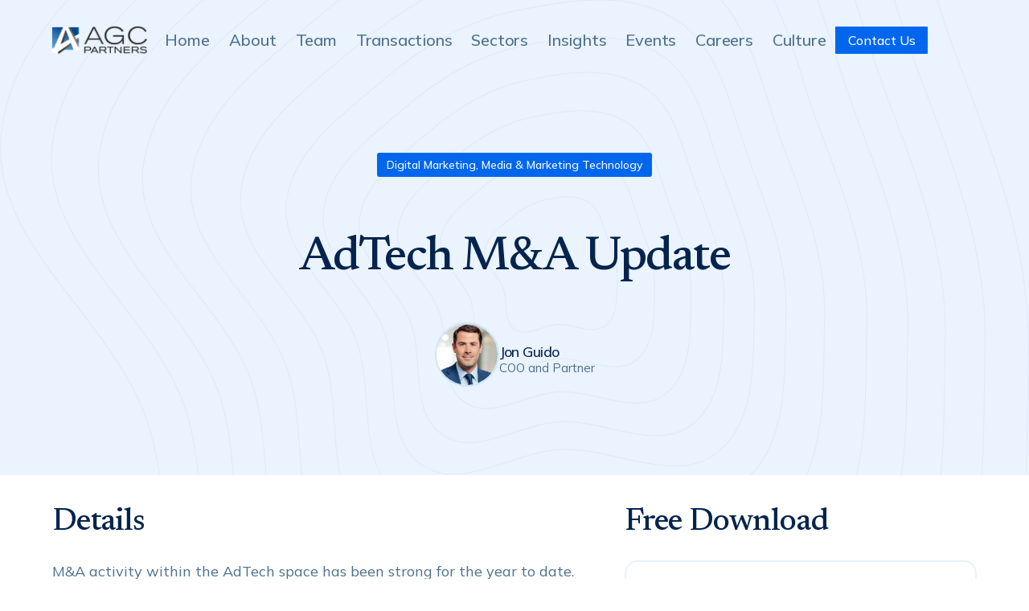

--- FILE ---
content_type: text/html
request_url: https://www.agcpartners.com/insights/adtech-ma-update-2014
body_size: 6349
content:
<!DOCTYPE html><!-- Last Published: Fri Jan 09 2026 18:49:20 GMT+0000 (Coordinated Universal Time) --><html data-wf-domain="www.agcpartners.com" data-wf-page="65c665d0a3eeb77285cdcbaf" data-wf-site="63ed5560d75e4dbd98836f09" lang="en" data-wf-collection="65c665d0a3eeb77285cdcb63" data-wf-item-slug="adtech-ma-update-2014"><head><meta charset="utf-8"/><title>AdTech M&amp;A Update | AGC Partners</title><meta content="Our Partners regularly publish the latest trends and challenges in your market, so you can easily stay in the know, ya know?" name="description"/><meta content="AdTech M&amp;A Update | AGC Partners" property="og:title"/><meta content="Our Partners regularly publish the latest trends and challenges in your market, so you can easily stay in the know, ya know?" property="og:description"/><meta content="https://cdn.prod.website-files.com/63ed5560d75e4d5e48836f32/641b965bc2f5a924c1c12160_1-Adtech-MA-Update.jpeg" property="og:image"/><meta content="AdTech M&amp;A Update | AGC Partners" property="twitter:title"/><meta content="Our Partners regularly publish the latest trends and challenges in your market, so you can easily stay in the know, ya know?" property="twitter:description"/><meta content="https://cdn.prod.website-files.com/63ed5560d75e4d5e48836f32/641b965bc2f5a924c1c12160_1-Adtech-MA-Update.jpeg" property="twitter:image"/><meta property="og:type" content="website"/><meta content="summary_large_image" name="twitter:card"/><meta content="width=device-width, initial-scale=1" name="viewport"/><link href="https://cdn.prod.website-files.com/63ed5560d75e4dbd98836f09/css/agc-partners.webflow.shared.6a781c211.css" rel="stylesheet" type="text/css" integrity="sha384-angcIRq/6fcCI2bflxrCz9FP9Ht19owsDp7b0wr9oUDfMAAPAtJN+bYo0aBjPCfS" crossorigin="anonymous"/><link href="https://fonts.googleapis.com" rel="preconnect"/><link href="https://fonts.gstatic.com" rel="preconnect" crossorigin="anonymous"/><script src="https://ajax.googleapis.com/ajax/libs/webfont/1.6.26/webfont.js" type="text/javascript"></script><script type="text/javascript">WebFont.load({  google: {    families: ["DM Sans:regular,500,700","Raleway:regular,500,700","Mulish:regular,500,600,700,italic","Newsreader:regular,500,600"]  }});</script><script type="text/javascript">!function(o,c){var n=c.documentElement,t=" w-mod-";n.className+=t+"js",("ontouchstart"in o||o.DocumentTouch&&c instanceof DocumentTouch)&&(n.className+=t+"touch")}(window,document);</script><link href="https://cdn.prod.website-files.com/63ed5560d75e4dbd98836f09/63ed5560d75e4de50d836f5b_agc-favicon.png" rel="shortcut icon" type="image/x-icon"/><link href="https://cdn.prod.website-files.com/63ed5560d75e4dbd98836f09/63ed5560d75e4dd942836f5a_agc-favicon-big.png" rel="apple-touch-icon"/><style>
  body{
      -webkit-font-smoothing: antialiased;
      -moz-osx-font-smoothing: grayscale;
  }
  
  // Disable default styling on webkit browsers 
  select {
      -webkit-appearance: none !important;
      -moz-appearance: none;
      appearance: none !important;
  }
</style>

<!-- Google tag (gtag.js) -->
<script async src="https://www.googletagmanager.com/gtag/js?id=UA-29470248-1"></script>
<script>
  window.dataLayer = window.dataLayer || [];
  function gtag(){dataLayer.push(arguments);}
  gtag('js', new Date());

  gtag('config', 'UA-29470248-1');
</script>

<!-- RB2B tag -->
<script>!function () {var reb2b = window.reb2b = window.reb2b || [];if (reb2b.invoked) return;reb2b.invoked = true;reb2b.methods = ["identify", "collect"];reb2b.factory = function (method) {return function () {var args = Array.prototype.slice.call(arguments);args.unshift(method);reb2b.push(args);return reb2b;};};for (var i = 0; i < reb2b.methods.length; i++) {var key = reb2b.methods[i];reb2b[key] = reb2b.factory(key);}reb2b.load = function (key) {var script = document.createElement("script");script.type = "text/javascript";script.async = true;script.src = "https://s3-us-west-2.amazonaws.com/b2bjsstore/b/" + key + "/XOE9GH258MOM.js.gz";var first = document.getElementsByTagName("script")[0];first.parentNode.insertBefore(script, first);};reb2b.SNIPPET_VERSION = "1.0.1";reb2b.load("XOE9GH258MOM");}();</script></head><body><div data-collapse="medium" data-animation="default" data-duration="400" id="Navbar2" data-easing="ease" data-easing2="ease" role="banner" class="navbar w-nav"><div class="navigation-container"><div class="navigation-left"><a href="/" class="brand w-nav-brand"><img src="https://cdn.prod.website-files.com/63ed5560d75e4dbd98836f09/63ed5560d75e4d24c9836f77_agc-logo.png" width="120" sizes="120px" srcset="https://cdn.prod.website-files.com/63ed5560d75e4dbd98836f09/63ed5560d75e4d24c9836f77_agc-logo-p-500.png 500w, https://cdn.prod.website-files.com/63ed5560d75e4dbd98836f09/63ed5560d75e4d24c9836f77_agc-logo-p-800.png 800w, https://cdn.prod.website-files.com/63ed5560d75e4dbd98836f09/63ed5560d75e4d24c9836f77_agc-logo.png 848w" alt="agc logo" class="logo"/></a></div><nav role="navigation" class="nav-menu w-nav-menu"><a href="/" class="nav-link w-nav-link">Home</a><a href="/about" class="nav-link w-nav-link">About</a><a href="/team" class="nav-link w-nav-link">Team</a><a href="/transactions" class="nav-link w-nav-link">Transactions</a><a href="/sectors" class="nav-link w-nav-link">Sectors</a><a href="/insights" class="nav-link w-nav-link">Insights</a><a href="/events" class="nav-link w-nav-link">Events</a><a href="/careers" class="nav-link w-nav-link">Careers</a><a href="/culture" class="nav-link w-nav-link">Culture</a><a href="/contact" class="nav-link mobile-only w-nav-link">Contact Us</a></nav><div class="navigation-right"><div class="button-nav-wrapper"><a href="/contact" class="button-navigation w-button">Contact Us</a></div><div class="menu-button w-nav-button"><div class="icon-2 w-icon-nav-menu"></div></div></div></div></div><div class="hero-blog"><div class="container-tight"><div class="title-centre"><div class="transaction-sectors"><div class="transaction-sectors-list-wrapper w-dyn-list"><div role="list" class="transaction-sectors-list w-dyn-items"><div role="listitem" class="transaction-sectors-item w-dyn-item"><a href="/sectors/digital-media" class="team-sector">Digital Marketing, Media &amp; Marketing Technology</a></div></div></div></div><h1 class="display-heading large">AdTech M&amp;A Update</h1><div class="transaction-info-row"><div class="transaction-team"><div class="transaction-team-list-wrapper w-dyn-list"><div role="list" class="transaction-team-list w-dyn-items"><div role="listitem" class="transaction-team-item w-dyn-item"><a href="/team/jguido" class="team-card transaction w-inline-block"><div class="team-inner-div sector"><div class="author-image-wrap transaction"><img src="https://cdn.prod.website-files.com/63ed5560d75e4d5e48836f32/6564dbb83a4343dfb096d983_Jon%20Guido_cropped.jpg" loading="lazy" alt="Jon Guido" sizes="76px" srcset="https://cdn.prod.website-files.com/63ed5560d75e4d5e48836f32/6564dbb83a4343dfb096d983_Jon%20Guido_cropped-p-500.jpg 500w, https://cdn.prod.website-files.com/63ed5560d75e4d5e48836f32/6564dbb83a4343dfb096d983_Jon%20Guido_cropped.jpg 737w" class="author-image"/></div><div><h3 class="team-name transaction">Jon Guido</h3><div class="team-role">COO and Partner</div></div></div></a></div></div></div></div></div></div></div></div><div class="wrapper"><div class="container-team-dev"><div class="w-layout-grid insight-grid"><div><div class="insight-details-header"><h2>Details</h2></div><div class="rich-text-block-insights w-richtext"><p>M&amp;A activity within the AdTech space has been strong for the year to date. If deal activity continues at the current pace, the space will see twice as many deals in 2014 as it did in 2013. Fourteen of these transactions were between $100-$400 million. Additionally, the AdTech buyer universe is expanding. More big players are jumping into the AdTech frenzy including Yahoo, Twitter, and Adobe.</p></div><img src="https://cdn.prod.website-files.com/63ed5560d75e4d5e48836f32/641b965bc2f5a924c1c12160_1-Adtech-MA-Update.jpeg" loading="lazy" alt="AdTech M&amp;A Update" class="w-condition-invisible"/></div><div id="w-node-_149cc02e-1b5d-923c-f241-a9b3e4d993ae-85cdcbaf"><div class="insight-details-header"><h2>Free Download</h2></div><div class="insight-form"><div class="form-block w-form"><form id="wf-form-Insights-Form" name="wf-form-Insights-Form" data-name="Insights Form" method="get" class="form" data-wf-page-id="65c665d0a3eeb77285cdcbaf" data-wf-element-id="78d3e558-1d47-77e5-2861-48957c478d8e" data-turnstile-sitekey="0x4AAAAAAAQTptj2So4dx43e"><div class="w-layout-grid contact-grid"><div id="w-node-_78d3e558-1d47-77e5-2861-48957c478d90-85cdcbaf" class="form-wrap"><input class="text-field insights w-input" maxlength="256" name="name" data-name="Name" placeholder="Name *" type="text" id="name" required=""/></div><div id="w-node-_9b3da5b9-6ca0-0970-5799-d99fff3868ae-85cdcbaf" class="form-wrap"><input class="text-field insights w-input" maxlength="256" name="Company-Name" data-name="Company Name" placeholder="Company Name *" type="text" id="Company-Name" required=""/></div><input class="text-field insights w-node-c0687d76-aed4-5590-7935-d3155fb85407-85cdcbaf w-input" maxlength="256" name="Business-Email" data-name="Business Email" placeholder="Business Email *" type="email" id="Business-Email" required=""/><div id="w-node-c4a59443-d79e-96b0-8db9-86927fd8bd73-85cdcbaf" class="form-wrap"><div data-sitekey="6LeA1RAUAAAAAMvN16nXqqopgDGITA63T4Phm8yw" class="w-form-formrecaptcha g-recaptcha g-recaptcha-error g-recaptcha-disabled"></div></div><div id="w-node-b733b623-7017-36d5-21e7-6862159070b1-85cdcbaf" class="hidden-fields w-embed"><input type="hidden" name="Insight Title" value="AdTech M&amp;A Update">
<input type="hidden" name="PDF Link" value="https://agcpartners.com/wp-content/uploads/2020/06/AGC-AdTech-MA-Update-2014.pdf"></div><div id="w-node-_78d3e558-1d47-77e5-2861-48957c478d97-85cdcbaf" class="button-form-wrapper"><input type="submit" data-wait="Please wait..." class="submit-button w-button" value="Apply Now"/></div></div></form><div class="success-message w-form-done"><div>Thank you! Your submission has been received!</div></div><div class="error-message w-form-fail"><div>Oops! Something went wrong while submitting the form.</div></div></div></div></div></div></div></div><div class="wrapper mg-top-0 mg-bottom-small"><div class="container-team-dev"><div class="title-wrapper"><h2>Other Recent Insights</h2><div class="custom-scrollbar w-embed"><style>
/* width */
.custom-scrollbar::-webkit-scrollbar {
  height: 8px;
}

/* Track */
.custom-scrollbar::-webkit-scrollbar-track {
  background: #e9e9e9;
  margin-left: 20vw;
  margin-right: 20vw;
  border-radius: 4px;
}

/* Handle */
.custom-scrollbar::-webkit-scrollbar-thumb {
  background: #0067ed;
  border-radius: 4px;
}

.transaction-filter-sectors-list::-webkit-scrollbar{
	width: 3px;
}

.transaction-filter-sectors-list::-webkit-scrollbar-track{
	background: #888;
}
.transaction-filter-sectors-list::-webkit-scrollbar-thumb{
	background: #fff;
}


</style></div></div><div class="related-insights-wrapper"><div class="blog-list-wrapper w-dyn-list"><div role="list" class="blog-collection-list slider custom-scrollbar w-dyn-items"><div role="listitem" class="blog-collection-item slider w-dyn-item"><a href="/insights/the-whole-new-world-of-marketing-how-to-deliver-high-quality-customer-experiences-at-scale" class="blog-link-insight-page w-inline-block"><div class="blog-image-div"><img alt="The Whole New World of Marketing - How to Deliver High Quality Customer Experiences at Scale" loading="lazy" width="315" src="https://cdn.prod.website-files.com/63ed5560d75e4d5e48836f32/660f6e3160dbce404bd8e777_Old%20Insight%20Cover%20Page%20Update%20Whole%20New%20World%20II.png" class="blog-image-preview-copy"/><img src="https://cdn.prod.website-files.com/63ed5560d75e4dbd98836f09/63ed5560d75e4dd942836f5a_agc-favicon-big.png" loading="lazy" alt="The Whole New World of Marketing - How to Deliver High Quality Customer Experiences at Scale" class="tombstone-placeholder w-condition-invisible"/></div><div class="blog-post"><h4 class="blog-heading">The Whole New World of Marketing - How to Deliver High Quality Customer Experiences at Scale</h4></div></a></div><div role="listitem" class="blog-collection-item slider w-dyn-item"><a href="/insights/whole-new-world-marketing" class="blog-link-insight-page w-inline-block"><div class="blog-image-div"><img alt="The Whole New World of Marketing" loading="lazy" width="315" src="https://cdn.prod.website-files.com/63ed5560d75e4d5e48836f32/660f6dd8cd838994f20ea852_Old%20Insight%20Cover%20Page%20Update%20Whole%20New%20World.png" class="blog-image-preview-copy"/><img src="https://cdn.prod.website-files.com/63ed5560d75e4dbd98836f09/63ed5560d75e4dd942836f5a_agc-favicon-big.png" loading="lazy" alt="The Whole New World of Marketing" class="tombstone-placeholder w-condition-invisible"/></div><div class="blog-post"><h4 class="blog-heading">The Whole New World of Marketing</h4></div></a></div><div role="listitem" class="blog-collection-item slider w-dyn-item"><a href="/insights/disruption-data-measurement" class="blog-link-insight-page w-inline-block"><div class="blog-image-div"><img alt="Disruption in Data Measurement" loading="lazy" width="315" src="https://cdn.prod.website-files.com/63ed5560d75e4d5e48836f32/641b9668200c82863f37571c_Thumbnail-Disruption-Data-Measurement-1.jpeg" class="blog-image-preview-copy"/><img src="https://cdn.prod.website-files.com/63ed5560d75e4dbd98836f09/63ed5560d75e4dd942836f5a_agc-favicon-big.png" loading="lazy" alt="Disruption in Data Measurement" class="tombstone-placeholder w-condition-invisible"/></div><div class="blog-post"><h4 class="blog-heading">Disruption in Data Measurement</h4></div></a></div></div></div></div></div></div><div class="cta-section"><div class="container-team-dev"><div class="cta-banner"><div class="cta-container"><h2 class="cta-h2"><span>Get in touch</span> and experience the AGC difference</h2><div class="cta-button-wrap"><a href="/contact" class="button-start w-button">Contact Us</a></div></div></div></div><div class="fixed-background"></div></div><div class="footer"><div class="container-team-dev"><div class="footer_logo-row"><a href="/" class="footer-logo-link w-inline-block"><img src="https://cdn.prod.website-files.com/63ed5560d75e4dbd98836f09/63ed5560d75e4d6d4a836f59_agc-logo.png" loading="lazy" alt="" class="footer-logo"/></a></div><div class="w-layout-grid footer-grid"><div id="w-node-addabdca-e13b-a6ec-1613-b337b8f5df98-b8f5df7e" class="footer-column links"><div class="title-grey">Links</div><a href="/about" class="footer-link">About</a><a href="/team" class="footer-link">Team</a><a href="/sectors" class="footer-link">Sectors</a><a href="/transactions" class="footer-link">Transactions</a><a href="/insights" class="footer-link">Insights</a><a href="/events" class="footer-link">Events</a><a href="/careers" class="footer-link">Careers</a><a href="/culture" class="footer-link">Culture</a><a href="/contact" class="footer-link">Contact Us</a></div><div id="w-node-addabdca-e13b-a6ec-1613-b337b8f5df82-b8f5df7e" class="footer-column"><div class="footer_office"><div class="title-grey">Boston</div><div class="footer_office-text w-richtext"><p><a href="https://goo.gl/maps/5qBu4HUUFtjqFMWq6" target="_blank">99 High Street<br/>22nd Floor<br/>Boston, MA 02110</a></p><p><a href="tel:+1617-261-4100">Tel: +1 617-261-4100</a></p><p><a href="tel:+1866-301-0916">Toll-Free: +1 866-301-0916</a></p></div></div></div><div id="w-node-_5c8b0d0c-f1dd-074a-b4f2-f6aca143e537-b8f5df7e" class="footer-column"><div class="footer_office"><div class="title-grey">New york city</div><div class="footer_office-text w-richtext"><p><a href="https://goo.gl/maps/DRZTZ7ATk8UhyR2VA" target="_blank">60 E 42nd Street<br/>Suite 1850<br/>New York, NY 10165</a></p><p><a href="tel:+1212-715-8780">Tel: +1 212-715-8780</a></p><p><a href="tel:+1866-301-0916">Toll-Free: +1 866-301-0916</a></p></div></div></div><div id="w-node-_3815f476-415f-a264-6591-91c8c5a9d8f8-b8f5df7e" class="footer-column"><div class="footer_office"><div class="title-grey">london</div><div class="footer_office"><div class="footer_office-text w-richtext"><p><a href="https://maps.app.goo.gl/mnqTKdriiXAo9yby9" target="_blank">19-21 Heddon Street<br/>1st Floor<br/>London W1B 4BG<br/>United Kingdom</a></p><p><a href="tel:+442070363950">Tel: +44 207 036 3950</a></p></div></div></div></div><div id="w-node-addabdca-e13b-a6ec-1613-b337b8f5dfa3-b8f5df7e" class="footer-column"></div><div id="w-node-_25180a70-85ca-b50a-1f51-f52a045c1fb3-b8f5df7e" class="footer-column"></div></div><div class="legal-block"><div class="footer_legal-row"><div class="legal-text"><a href="/privacy-policy" class="footer_legal-link">Privacy Policy</a> | <a href="/disclosures" class="footer_legal-link">Disclosures</a> | <a href="/business-continuity" class="footer_legal-link">Business Continuity</a> | <a href="/cookie-policy" class="footer_legal-link">Cookie Policy</a></div></div><div class="social-links"><div class="social-links"><a href="https://www.linkedin.com/company/agc-partners/" target="_blank" class="linkedin-block w-inline-block"><div class="li-icon"></div></a></div><a href="https://www.linkedin.com/company/agc-partners/" target="_blank" class="social-link w-inline-block"></a></div></div><div class="compliance"><p class="legal-text small">© In the U.S., America’s Growth Capital, LLC dba AGC Partners, member FINRA/SIPC. In Europe, America’s Growth Capital Europe, LLP (Appointed Representative Alternatives St. James, LLP which is authorized and regulated by the Financial Conduct Authority). America’s Growth Capital Europe, LLP is a Limited Liability Partnership incorporated in England and Wales (OC368580). Its registered address is 6th Floor, 9 Appold Street, London EC2A 2AP. The testimonials contained herein may not be representative of the experience of other customers or clients. Testimonials are no guarantee of future performance or success. Deals marked with an “*” are non-AGC deals.</p></div></div></div><script src="https://d3e54v103j8qbb.cloudfront.net/js/jquery-3.5.1.min.dc5e7f18c8.js?site=63ed5560d75e4dbd98836f09" type="text/javascript" integrity="sha256-9/aliU8dGd2tb6OSsuzixeV4y/faTqgFtohetphbbj0=" crossorigin="anonymous"></script><script src="https://cdn.prod.website-files.com/63ed5560d75e4dbd98836f09/js/webflow.schunk.36b8fb49256177c8.js" type="text/javascript" integrity="sha384-4abIlA5/v7XaW1HMXKBgnUuhnjBYJ/Z9C1OSg4OhmVw9O3QeHJ/qJqFBERCDPv7G" crossorigin="anonymous"></script><script src="https://cdn.prod.website-files.com/63ed5560d75e4dbd98836f09/js/webflow.schunk.c2cf5e5a504fdc54.js" type="text/javascript" integrity="sha384-4IppPrhf8ebXNnj9EV2wYoqeKkewEfhgs9xfg1RWaO6Cmljly97mlq6peY9C5jLF" crossorigin="anonymous"></script><script src="https://cdn.prod.website-files.com/63ed5560d75e4dbd98836f09/js/webflow.schunk.648b535a2adaf5c3.js" type="text/javascript" integrity="sha384-7k8b5pURhBOSFD24sCkYBcoKBKQWOwlddRqwoQlZvBRT9/8ATqroHmT/j19O3hpu" crossorigin="anonymous"></script><script src="https://cdn.prod.website-files.com/63ed5560d75e4dbd98836f09/js/webflow.schunk.b4435221be879eb3.js" type="text/javascript" integrity="sha384-e5oAn9tYTxmdHrtX1nsgNDcitBJ2ishEdQmTOm+Db7NHPrrwirc4vmOKV+Yu54ZV" crossorigin="anonymous"></script><script src="https://cdn.prod.website-files.com/63ed5560d75e4dbd98836f09/js/webflow.3c584ce6.83c3d6b74f7d27a1.js" type="text/javascript" integrity="sha384-JtDm/iF8t5aUIL1UGenlf9bDAJlm/zX7d+ToaYFET327eKGAWPV+TWQH0Dvgcbef" crossorigin="anonymous"></script></body></html>

--- FILE ---
content_type: image/svg+xml
request_url: https://cdn.prod.website-files.com/63ed5560d75e4dbd98836f09/63ed5560d75e4d1d4e836f58_Wave%20Plain.svg
body_size: 2319
content:
<svg xmlns="http://www.w3.org/2000/svg" width="1218.07" height="1234.021" viewBox="0 0 1218.07 1234.021">
  <g id="Wave_Plain" data-name="Wave Plain" transform="translate(-93.362 -4634.411)">
    <g id="Group_177" data-name="Group 177" opacity="0.2">
      <path id="Path_811" data-name="Path 811" d="M789.65,5209.42c14.753,9.41,17.3,29.16,23.433,45.56,5.708,15.25,11.487,30.1,10.973,46.39-.606,19.17,1.188,42.82-14.155,54.33-15.454,11.6-37.206-2.12-56.5-1.3-17.461.73-36.359,15.64-50.816,5.83-14.61-9.92-7.571-33.31-13.942-49.79-5.875-15.19-23.3-26.21-21.72-42.43,1.6-16.46,17.013-27.56,29.57-38.33,12.256-10.51,25.718-19.17,41.489-22.6C755.254,5203.32,774.751,5199.92,789.65,5209.42Z" fill="none" stroke="#bcc4da" stroke-width="1" fill-rule="evenodd"/>
      <path id="Path_812" data-name="Path 812" d="M812.664,5161.43c23.835,15.19,27.992,47.01,37.935,73.44,9.252,24.59,18.616,48.53,17.827,74.77-.928,30.88,2.027,68.98-22.706,87.49-24.913,18.65-60.054-3.51-91.193-2.25-28.179,1.15-58.642,25.11-82,9.27-23.605-16.01-12.3-53.68-22.627-80.24-9.521-24.49-37.665-42.28-35.162-68.41,2.541-26.52,27.387-44.37,47.625-61.68,19.755-16.9,41.46-30.82,66.9-36.3C757.137,5151.51,788.595,5146.08,812.664,5161.43Z" fill="none" stroke="#bcc4da" stroke-width="1" fill-rule="evenodd"/>
      <path id="Path_813" data-name="Path 813" d="M834.959,5114.93c32.633,20.8,38.351,64.31,51.983,100.46,12.685,33.63,25.523,66.38,24.468,102.25-1.241,42.24,2.839,94.33-30.991,119.62-34.075,25.48-82.187-4.85-124.8-3.15-38.561,1.53-80.227,34.27-112.206,12.59-32.319-21.92-16.888-73.42-31.042-109.74-13.052-33.5-51.584-57.86-48.183-93.58,3.451-36.26,37.437-60.64,65.117-84.3,27.018-23.09,56.708-42.1,91.523-49.57C758.961,5101.32,802.007,5093.93,834.959,5114.93Z" fill="none" stroke="#bcc4da" stroke-width="1" fill-rule="evenodd"/>
      <path id="Path_814" data-name="Path 814" d="M855.1,5072.93c40.578,25.86,47.707,79.94,64.671,124.86,15.785,41.81,31.761,82.51,30.466,127.09-1.524,52.48,3.572,117.22-38.474,148.63-42.351,31.64-102.178-6.07-155.154-3.98-47.94,1.89-99.725,42.56-139.492,15.6-40.189-27.25-21.028-91.24-38.641-136.39-16.242-41.63-64.156-71.92-59.945-116.31,4.274-45.05,46.514-75.34,80.916-104.73,33.578-28.68,70.481-52.29,113.76-61.56C760.609,5055.98,814.121,5046.81,855.1,5072.93Z" fill="none" stroke="#bcc4da" stroke-width="1" fill-rule="evenodd"/>
      <path id="Path_815" data-name="Path 815" d="M873.8,5033.93c47.958,30.57,56.4,94.45,76.455,147.53,18.664,49.38,37.553,97.47,36.035,150.13-1.787,62,4.253,138.49-45.423,175.58-50.036,37.37-120.741-7.2-183.341-4.74-56.648,2.22-117.828,50.25-164.827,18.38-47.5-32.2-24.873-107.79-45.7-161.12-19.2-49.19-75.831-84.99-70.867-137.42,5.039-53.23,54.944-89,95.587-123.7,39.671-33.88,83.27-61.76,134.409-72.7C762.139,5013.89,825.37,5003.07,873.8,5033.93Z" fill="none" stroke="#bcc4da" stroke-width="1" fill-rule="evenodd"/>
      <path id="Path_816" data-name="Path 816" d="M893.216,4993.44c55.62,35.44,65.419,109.51,88.69,171.05,21.654,57.26,43.564,113.02,41.814,174.08-2.05,71.88,4.97,160.56-52.633,203.56-58.017,43.31-140.019-8.37-212.612-5.54-65.691,2.56-136.629,58.24-191.137,21.28-55.086-37.34-28.866-124.98-53.026-186.82-22.28-57.03-87.955-98.55-82.209-159.34,5.832-61.71,63.7-103.17,110.821-143.4,46-39.26,96.551-71.58,155.852-84.26C763.728,4970.17,837.051,4957.64,893.216,4993.44Z" fill="none" stroke="#bcc4da" stroke-width="1" fill-rule="evenodd"/>
      <path id="Path_817" data-name="Path 817" d="M916.95,4943.94c64.985,41.41,76.447,127.93,103.64,199.82,25.31,66.89,50.92,132.02,48.89,203.33-2.39,83.96,5.83,187.54-61.46,237.76-67.765,50.58-163.575-9.8-248.382-6.51-76.744,2.98-159.608,68-223.294,24.83-64.362-43.64-33.746-145.99-61.983-218.23-26.04-66.62-102.772-115.12-96.071-186.14,6.8-72.07,74.4-120.49,129.442-167.47,53.729-45.85,112.783-83.59,182.06-98.39C765.67,4916.74,851.328,4902.12,916.95,4943.94Z" fill="none" stroke="#bcc4da" stroke-width="1" fill-rule="evenodd"/>
      <path id="Path_818" data-name="Path 818" d="M942.842,4889.94c75.2,47.92,88.478,148.02,119.958,231.19,29.29,77.4,58.94,152.76,56.6,235.26-2.76,97.14,6.77,216.98-71.08,275.06-78.409,58.51-189.282-11.36-287.413-7.56-88.8,3.43-184.675,78.65-258.374,28.69-74.481-50.49-39.07-168.9-71.754-252.49-30.141-77.08-118.937-133.21-111.193-215.36,7.86-83.39,86.067-139.39,149.754-193.74,62.165-53.05,130.492-96.7,210.651-113.8C767.789,4858.45,866.9,4841.55,942.842,4889.94Z" fill="none" stroke="#bcc4da" stroke-width="1" fill-rule="evenodd"/>
      <path id="Path_819" data-name="Path 819" d="M968.014,4837.44c85.136,54.25,100.176,167.56,135.816,261.7,33.17,87.6,66.74,172.91,64.1,266.3-3.11,109.94,7.68,245.59-80.43,311.33-88.758,66.21-214.275-12.89-325.359-8.6-100.525,3.88-209.047,89-292.48,32.45-84.319-57.16-44.246-191.19-81.254-285.8-34.129-87.25-134.653-150.79-125.9-243.78,8.888-94.38,97.413-157.76,169.5-219.27,70.366-60.04,147.708-109.44,238.448-128.79C769.848,4801.78,882.045,4782.66,968.014,4837.44Z" fill="none" stroke="#bcc4da" stroke-width="1" fill-rule="evenodd"/>
      <path id="Path_820" data-name="Path 820" d="M991.029,4789.45c94.221,60.03,110.871,185.41,150.321,289.58,36.71,96.94,73.87,191.33,70.95,294.67-3.43,121.66,8.52,271.76-88.98,344.49-98.22,73.27-237.122-14.27-360.051-9.53-111.242,4.28-231.328,98.47-323.662,35.88-93.314-63.26-48.978-211.56-89.94-316.25-37.773-96.55-149.02-166.86-139.337-269.76,9.83-104.44,107.789-174.56,187.559-242.62,77.864-66.42,163.449-121.08,263.862-142.49C771.732,4749.97,895.89,4728.82,991.029,4789.45Z" fill="none" stroke="#bcc4da" stroke-width="1" fill-rule="evenodd"/>
      <path id="Path_821" data-name="Path 821" d="M1015.48,4738.45c103.87,66.18,122.23,204.38,165.73,319.22,40.48,106.86,81.44,210.91,78.23,324.82-3.77,134.1,9.42,299.55-98.07,379.72-108.26,80.75-261.39-15.75-396.9-10.54-122.63,4.72-255,108.53-356.793,39.53-102.871-69.73-54.006-233.19-99.168-348.6-41.647-106.42-164.287-183.94-153.619-297.36,10.828-115.13,118.811-192.42,206.743-267.43,85.83-73.22,180.173-133.46,290.864-157.05C773.732,4694.92,910.6,4671.61,1015.48,4738.45Z" fill="none" stroke="#bcc4da" stroke-width="1" fill-rule="evenodd"/>
      <path id="Path_822" data-name="Path 822" d="M1042.09,4682.95c114.37,72.88,134.6,225.03,182.5,351.47,44.57,117.65,89.68,232.21,86.16,357.62-4.15,147.65,10.38,329.81-107.96,418.07-119.2,88.9-287.811-17.35-437.018-11.62-135.023,5.18-280.768,119.47-392.849,43.5-113.27-76.78-59.477-256.75-109.21-383.82-45.862-117.17-180.9-202.53-169.161-327.4,11.916-126.75,130.806-211.84,227.62-294.42,94.5-80.61,198.373-146.93,320.249-172.9C775.909,4635.01,926.607,4609.36,1042.09,4682.95Z" fill="none" stroke="#bcc4da" stroke-width="1" fill-rule="evenodd"/>
    </g>
  </g>
</svg>
